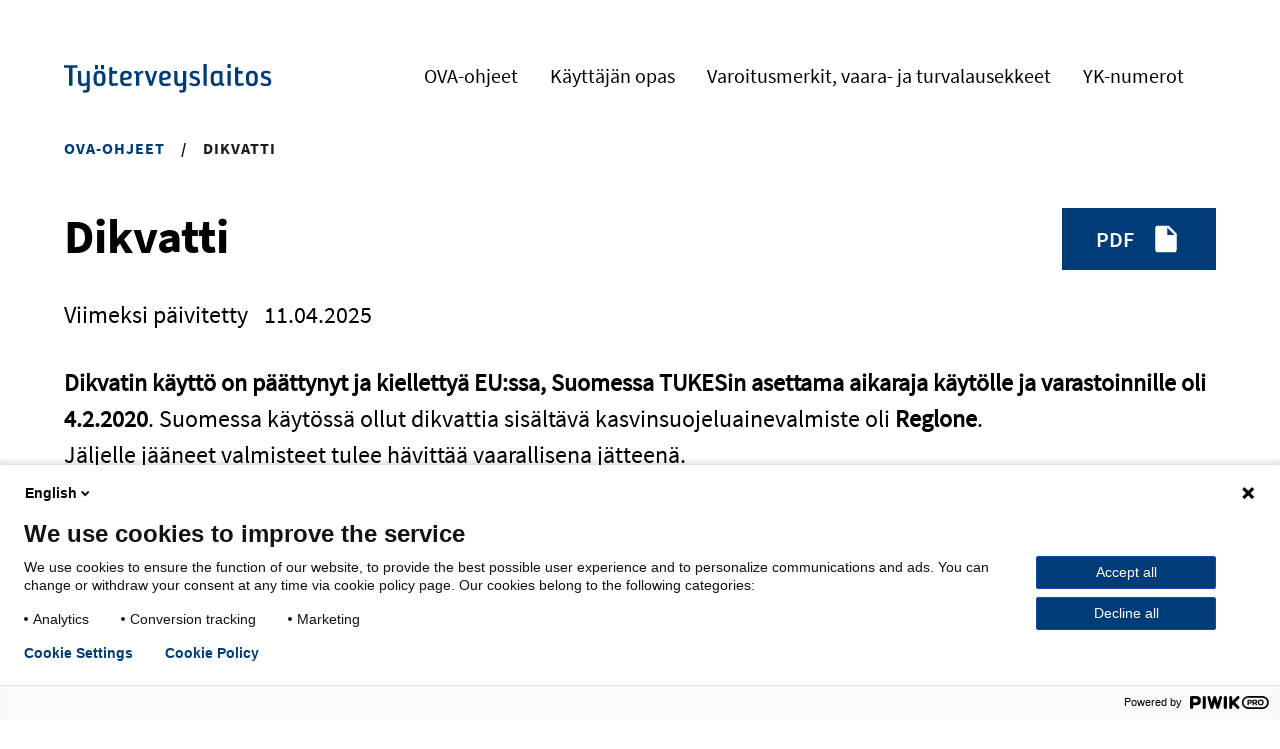

--- FILE ---
content_type: text/html; charset=UTF-8
request_url: https://ova.ttl.fi/dikvatti
body_size: 13109
content:
<!DOCTYPE html>
<html lang="en" dir="ltr" prefix="og: https://ogp.me/ns#">
  <head>
    <meta charset="utf-8" />
<meta name="description" content="Dikvatti on rikkikasvien torjunta-aineDikvatti on kasvinsuojeluaine, jota käytetään rikkakasvien torjuntaan ja varsistojen hävittämiseen mm. perunan, juure..." />
<link rel="canonical" href="https://ova.ttl.fi/dikvatti" />
<link rel="shortlink" href="https://ova.ttl.fi/dikvatti" />
<link rel="icon" href="/themes/custom/ttl/images/favicons/favicon.ico" />
<link rel="icon" sizes="16x16" href="/themes/custom/ttl/images/favicons/favicon-16x16.png" />
<link rel="icon" sizes="32x32" href="/themes/custom/ttl/images/favicons/favicon-32x32.png" />
<link rel="apple-touch-icon" href="/themes/custom/ttl/images/favicons/apple-touch-icon.png" />
<link rel="apple-touch-icon" sizes="180x180" href="/themes/custom/ttl/images/favicons/apple-touch-favicon-180x180.png" />
<meta property="og:site_name" content="Onnettomuuden vaaraa aiheuttavat aineet: OVA-ohjeet" />
<meta property="og:url" content="https://ova.ttl.fi/dikvatti" />
<meta property="og:title" content="Onnettomuuden vaaraa aiheuttavat aineet: Dikvatti" />
<meta property="og:image" content="https://ova.ttl.fi/themes/custom/ttl/images/defaults/default.jpg" />
<meta name="twitter:card" content="summary_large_image" />
<meta name="twitter:description" content="Dikvatti on rikkikasvien torjunta-aineDikvatti on kasvinsuojeluaine, jota käytetään rikkakasvien torjuntaan ja varsistojen hävittämiseen mm. perunan, juuresten, vihannesten ja marjojen viljelyssä. Suomessa myytävät dikvattivalmisteet ovat ruskeita nesteitä.Dikvatti muodostaa kuumentuessaan myrkyllisiä kaasujaDikvatti hajoaa kuumentuessaan muodostaen myrkyllisiä ja syövyttäviä höyryjä ja kaasuja (mm. bromivety, typen oksidit). Dikvattivalmisteet voivat syövyttää alumiinia, rautaa ja seostamatonta terästä.Dikvatti on erittäin myrkyllistä vesieliöilleDikvatti sitoutuu voimakkaasti maaperään ja pohjasedimentteihin. Aine ei ole maaperässä kulkeutuvaa. Dikvatti on erittäin myrkyllistä vesieliöille. Aineen hajoaminen ympäristössä on hidasta.Dikvatti voi vahingoittaa hengitysteitä, munuaisia ja maksaaDikvattipöly ja -aerosoli ärsyttävät silmiä, nenää ja hengitysteitä aiheuttaen kirvelyä ja yskää. Voimakas altistuminen dikvattiaerosolille voi aiheuttaa päänsärkyä, yskää ja nenäverenvuotoa. Dikvattipöly ja liuoksen roiske voivat ärsyttää silmiä ja ihoa.Dikvatin nieleminen aiheuttaa vatsakipua, pahoinvointia, oksentelua ja ripulia sekä munuaisten toiminatahäiriötä. Tajuttomuus, kouristukset, vakava maksan ja munuaisten toimintahäiriö sekä ruuansulatuskanavan haavaumat ovat mahdollisia.Toiminta onnettomuustilanteissaPalo- ja pelastushenkilöstö: TOKEVA Ohje T3c, T6e, T6hArvioitu vaara-alue: Eristä vuotaneen aineen välitön ympäristö." />
<meta name="twitter:title" content="Dikvatti | OVA-ohjeet" />
<meta name="twitter:image" content="https://ova.ttl.fi/themes/custom/ttl/images/defaults/default.jpg" />
<meta name="Generator" content="Drupal 10 (https://www.drupal.org)" />
<meta name="MobileOptimized" content="width" />
<meta name="HandheldFriendly" content="true" />
<meta name="viewport" content="width=device-width, initial-scale=1.0" />
<script type="application/ld+json">{
          "@context": "https://schema.org",
          "@type": "BreadcrumbList",
          "itemListElement": [{
              "@type": "ListItem",
              "position": "1",
              "name": "OVA-ohjeet",
              "item": "https://ova.ttl.fi/"
            },{
              "@type": "ListItem",
              "position": "2",
              "name": "Dikvatti",
              "item": "https://ova.ttl.fi/"
            }]}</script>

    <title>Onnettomuuden vaaraa aiheuttavat aineet: Dikvatti</title>
    <link rel="stylesheet" media="all" href="/themes/contrib/stable/css/system/components/align.module.css?t8wmxv" />
<link rel="stylesheet" media="all" href="/themes/contrib/stable/css/system/components/fieldgroup.module.css?t8wmxv" />
<link rel="stylesheet" media="all" href="/themes/contrib/stable/css/system/components/container-inline.module.css?t8wmxv" />
<link rel="stylesheet" media="all" href="/themes/contrib/stable/css/system/components/clearfix.module.css?t8wmxv" />
<link rel="stylesheet" media="all" href="/themes/contrib/stable/css/system/components/details.module.css?t8wmxv" />
<link rel="stylesheet" media="all" href="/themes/contrib/stable/css/system/components/hidden.module.css?t8wmxv" />
<link rel="stylesheet" media="all" href="/themes/contrib/stable/css/system/components/item-list.module.css?t8wmxv" />
<link rel="stylesheet" media="all" href="/themes/contrib/stable/css/system/components/js.module.css?t8wmxv" />
<link rel="stylesheet" media="all" href="/themes/contrib/stable/css/system/components/nowrap.module.css?t8wmxv" />
<link rel="stylesheet" media="all" href="/themes/contrib/stable/css/system/components/position-container.module.css?t8wmxv" />
<link rel="stylesheet" media="all" href="/themes/contrib/stable/css/system/components/reset-appearance.module.css?t8wmxv" />
<link rel="stylesheet" media="all" href="/themes/contrib/stable/css/system/components/resize.module.css?t8wmxv" />
<link rel="stylesheet" media="all" href="/themes/contrib/stable/css/system/components/system-status-counter.css?t8wmxv" />
<link rel="stylesheet" media="all" href="/themes/contrib/stable/css/system/components/system-status-report-counters.css?t8wmxv" />
<link rel="stylesheet" media="all" href="/themes/contrib/stable/css/system/components/system-status-report-general-info.css?t8wmxv" />
<link rel="stylesheet" media="all" href="/themes/contrib/stable/css/system/components/tablesort.module.css?t8wmxv" />
<link rel="stylesheet" media="all" href="/themes/contrib/stable/css/filter/filter.caption.css?t8wmxv" />
<link rel="stylesheet" media="all" href="/themes/contrib/stable/css/media/filter.caption.css?t8wmxv" />
<link rel="stylesheet" media="all" href="/modules/contrib/responsive_tables_filter/css/tablesaw-base.css?t8wmxv" />
<link rel="stylesheet" media="screen" href="/modules/contrib/responsive_tables_filter/css/tablesaw-responsive.css?t8wmxv" />
<link rel="stylesheet" media="all" href="/modules/contrib/responsive_tables_filter/css/tables.columntoggle.css?t8wmxv" />
<link rel="stylesheet" media="all" href="/modules/contrib/responsive_tables_filter/css/customizations.css?t8wmxv" />
<link rel="stylesheet" media="all" href="/modules/contrib/paragraphs/css/paragraphs.unpublished.css?t8wmxv" />
<link rel="stylesheet" media="all" href="/modules/contrib/toc_js/css/toc.css?t8wmxv" />
<link rel="stylesheet" media="all" href="/themes/custom/ova/dist/tailwind.css?t8wmxv" />
<link rel="stylesheet" media="print" href="/themes/custom/ova/css/print.css?t8wmxv" />

    
  </head>
  <body>
        <a href="#main-content" class="visually-hidden focusable">
      Hyppää pääsisältöön
    </a>
    <script type="text/javascript">
// <![CDATA[
(function(window, document, dataLayerName, id) {
window[dataLayerName]=window[dataLayerName]||[],window[dataLayerName].push({start:(new Date).getTime(),event:"stg.start"});var scripts=document.getElementsByTagName('script')[0],tags=document.createElement('script');
function stgCreateCookie(a,b,c){var d="";if(c){var e=new Date;e.setTime(e.getTime()+24*c*60*60*1e3),d="; expires="+e.toUTCString();f=""}document.cookie=a+"="+b+d+f+"; path=/"}
var isStgDebug=(window.location.href.match("stg_debug")||document.cookie.match("stg_debug"))&&!window.location.href.match("stg_disable_debug");stgCreateCookie("stg_debug",isStgDebug?1:"",isStgDebug?14:-1);
var qP=[];dataLayerName!=="dataLayer"&&qP.push("data_layer_name="+dataLayerName);isStgDebug&&qP.push("stg_debug");var qPString=qP.length>0?("?"+qP.join("&")):"";
tags.async=!0,tags.src="https://ttl.containers.piwik.pro/"+id+".js"+qPString,scripts.parentNode.insertBefore(tags,scripts);
!function(a,n,i){a[n]=a[n]||{};for(var c=0;c<i.length;c++)!function(i){a[n][i]=a[n][i]||{},a[n][i].api=a[n][i].api||function(){var a=[].slice.call(arguments,0);"string"==typeof a[0]&&window[dataLayerName].push({event:n+"."+i+":"+a[0],parameters:[].slice.call(arguments,1)})}}(i[c])}(window,"ppms",["tm","cm"])
})(window, document, 'dataLayer', '69712157-a9bb-4f7a-a9ea-c1183b531443');
// ]]>
</script><noscript><iframe src="https://ttl.containers.piwik.pro/69712157-a9bb-4f7a-a9ea-c1183b531443/noscript.html" title="Piwik PRO embed snippet" height="0" width="0" style="display:none;visibility:hidden" aria-hidden="true"></iframe></noscript>
      <div class="dialog-off-canvas-main-canvas" data-off-canvas-main-canvas>
    <div class="max-w-screen-2xl mx-auto p-4 md:p-16">
  <header role="banner">
      <div class="lg:flex">
    <div id="block-ova-branding" class="lg:mr-auto">
  
    
    <div class="flex items-center">
          <a href="https://www.ttl.fi" title="TTL etusivu" rel="home" class="site-logo mr-2">
        <img src="/themes/custom/ova/logo.svg" alt="TTL logo" class="image-logo" />
      </a>
      </div>
</div>
<nav role="navigation" aria-label="Main navigation" id="block-mainnavigation">
          
        
              <ul class="menu-main mt-8 lg:mt-0 md:flex">
              <li class="menu-main__item mb-4 mr-8 text-s md:text-md">
        <a href="https://ova.ttl.fi/" class="menu-main__link">OVA-ohjeet</a>
              </li>
          <li class="menu-main__item mb-4 mr-8 text-s md:text-md">
        <a href="/ova-ohjeet-kayttajan-opas" title="OVA-ohjeet: Käyttäjän opas" class="menu-main__link" data-drupal-link-system-path="node/140">Käyttäjän opas</a>
              </li>
          <li class="menu-main__item mb-4 mr-8 text-s md:text-md">
        <a href="/varoitusmerkit-clp" title="Varoitusmerkit (CLP), vaara- ja turvalausekkeet" class="menu-main__link" data-drupal-link-system-path="node/4">Varoitusmerkit, vaara- ja turvalausekkeet</a>
              </li>
          <li class="menu-main__item mb-4 mr-8 text-s md:text-md">
        <a href="/ova-ohjeet-yk-numeroiden-mukaisessa-jarjestyksessa" title="OVA-ohjeet YK-numeroiden mukaisessa järjestyksessä" class="menu-main__link" data-drupal-link-system-path="node/139">YK-numerot</a>
              </li>
        </ul>
  


  </nav>

  </div>

  </header>

  
  

    <div>
    <div id="block-ova-breadcrumbs">
  
    
      
	<nav aria-label="Breadcrumb">
		<ol class="breadcrumb flex flex-wrap font-source-bold text-s uppercase my-8 tracking-wide">
			              <li class="text-black">
					            <a class="text-blue hover:text-black" href="/">
							OVA-ohjeet
						</a>
									</li>
			            <span class="text-black mx-4">/</span>
              <li class="text-black">
											Dikvatti
									</li>
					</ol>
	</nav>

  </div>

  </div>


    <div>
    <div data-drupal-messages-fallback class="hidden"></div>

  </div>


  

  <main class="main">
    <a id="main-content" tabindex="-1"></a>
    <div class="flex flex-col md:flex-row -mx-4">
      <div class="md:flex-1 p-4 ">
          <div>
    <div id="block-ova-content">
  
    
      

        

                
    
  <div class="l__1-col--page l node node--type-instruction node--view-mode-full">
          <div class="header__container flex flex-col md:flex-row pb-8">
                  <div class="group__header-left md:pr-8">
            
<h1 class="text-2xl md:text-4xl">  Dikvatti
</h1>




    
<div class="node-changed-date field--type-ds field--view-mode-default field--label-inline" aria-labelledby="label-node-changed-date185206">
                <div class="field__label inline" id="label-node-changed-date185206">
            
                            Viimeksi päivitetty
                        
        </div>
    
                        <div class="field__item">
                            11.04.2025
                        </div>
            </div>

          </div>
                          <div class="group__header-right md:ml-auto">
            <div class="print__wrapper print__wrapper--pdf"><a href="/print/pdf/node/30" class="print__link print__link--pdf">View PDF</a></div>

          </div>
              </div>
    
          <div class="content__container">
        





<div class="field-top-icons field--type-text-long field--view-mode-full field--label-hidden text-long">
        
                        <div class="field__item">
                            <p><strong>Dikvatin käyttö on&nbsp;päättynyt ja kiellettyä EU:ssa, Suomessa TUKESin asettama aikaraja käytölle ja varastoinnille oli 4.2.2020</strong>.&nbsp;Suomessa käytössä ollut dikvattia sisältävä kasvinsuojeluainevalmiste oli&nbsp;<strong>Reglone</strong>.<br>Jäljelle jääneet valmisteet tulee hävittää vaarallisena jätteenä.</p><div class="media" data-align="center">
  
      




<div class="field-media-image field--type-image field--view-mode-default field--label-hidden">
        
                        <div class="field__item">
                              <img loading="lazy" src="/sites/ova/files/styles/large/public/2021-11/vrk210.png?itok=G4tU8k6E" width="284" height="280" alt="vrk210">



                        </div>
            </div>

  </div>
<div class="media" data-align="center">
  
      




<div class="field-media-image field--type-image field--view-mode-default field--label-hidden">
        
                        <div class="field__item">
                              <img loading="lazy" src="/sites/ova/files/styles/large/public/2021-11/okdikvatti.png?itok=amNaalB3" width="262" height="195" alt="okdikvatti">



                        </div>
            </div>

  </div>
<div class="media" data-align="center">
  
      




<div class="field-media-image field--type-image field--view-mode-default field--label-hidden">
        
                        <div class="field__item">
                              <img loading="lazy" src="/sites/ova/files/styles/large/public/2021-10/skull6.png?itok=NZCK6ttY" width="300" height="300" alt="skull6">



                        </div>
            </div>

  </div>

                        </div>
            </div>

<details class="accordion js-form-wrapper form-wrapper" id="summary">
  <summary role="button" aria-controls="summary" aria-expanded="false" class="accordion__heading">
        <h2 class="h3">
        Tiivistelmä
        </h2>
        </summary>    <div class="accordion__content">
  
  
  
  





<div class="field-summary field--type-text-long field--view-mode-full field--label-hidden text-long">
        
                        <div class="field__item">
                            <h3>Dikvatti on rikkikasvien torjunta-aine</h3><p>Dikvatti on kasvinsuojeluaine, jota käytetään rikkakasvien torjuntaan ja varsistojen hävittämiseen mm. perunan, juuresten, vihannesten ja marjojen viljelyssä. Suomessa myytävät dikvattivalmisteet ovat ruskeita nesteitä.</p><h3>Dikvatti muodostaa kuumentuessaan myrkyllisiä kaasuja</h3><p>Dikvatti hajoaa kuumentuessaan muodostaen myrkyllisiä ja syövyttäviä höyryjä ja kaasuja (mm. bromivety, typen oksidit). Dikvattivalmisteet voivat syövyttää alumiinia, rautaa ja seostamatonta terästä.</p><h3>Dikvatti on erittäin myrkyllistä vesieliöille</h3><p>Dikvatti sitoutuu voimakkaasti maaperään ja pohjasedimentteihin. Aine ei ole maaperässä kulkeutuvaa. Dikvatti on erittäin myrkyllistä vesieliöille. Aineen hajoaminen ympäristössä on hidasta.</p><h3>Dikvatti voi vahingoittaa hengitysteitä, munuaisia ja maksaa</h3><p>Dikvattipöly ja -aerosoli ärsyttävät silmiä, nenää ja hengitysteitä aiheuttaen kirvelyä ja yskää. Voimakas altistuminen dikvattiaerosolille voi aiheuttaa päänsärkyä, yskää ja nenäverenvuotoa. Dikvattipöly ja liuoksen roiske voivat ärsyttää silmiä ja ihoa.<br><br>Dikvatin nieleminen aiheuttaa vatsakipua, pahoinvointia, oksentelua ja ripulia sekä munuaisten toiminatahäiriötä. Tajuttomuus, kouristukset, vakava maksan ja munuaisten toimintahäiriö sekä ruuansulatuskanavan haavaumat ovat mahdollisia.</p><h3>Toiminta onnettomuustilanteissa</h3><p>Palo- ja pelastushenkilöstö: TOKEVA Ohje T3c, T6e, T6h</p><p>Arvioitu vaara-alue: Eristä vuotaneen aineen välitön ympäristö.</p>
                        </div>
            </div>


  
  	</div>
	</details>

<div id="sticky-anchor"></div>
<details  class="toc-js" id="toc-js-node-30" data-selectors="h2" data-selectors-minimum="1" data-container=".node__content" data-prefix="" data-list-type="ul" data-list-classes="" data-li-classes="" data-inheritable-classes="" data-heading-classes="" data-skip-invisible-headings="0" data-use-heading-html="0" data-collapsible-items="0" data-collapsible-expanded="1" data-back-to-top="0" data-back-to-top-selector="" data-heading-focus="0" data-back-to-toc="0" data-smooth-scrolling="1" data-scroll-to-offset="100" data-highlight-on-scroll="0" data-highlight-offset="100" data-sticky="0" data-sticky-offset="0" data-toc-container="" data-ajax-page-updates="0" data-observable-selector="" data-sticky-stop="" data-sticky-stop-padding="0">
  <summary>Sisällysluettelo</summary>
  <nav role="navigation" aria-label="Sisällysluettelo"></nav>
</details>

<div >
    





<div class="field-warning-signs-intro field--type-text-long field--view-mode-full field--label-hidden text-long">
        
                        <div class="field__item">
                            <h4>Euroopan parlamentin ja neuvoston asetuksen (EY) N:o 1272/2008 (ns. CLP-asetuksen) mukaiset varoitusmerkit</h4>
                        </div>
            </div>







<div class="field-warning-signs field--type-text-long field--view-mode-full field--label-hidden">
        
                        <div class="field__item">
                            <div class="media" data-align="center">
  
      




<div class="field-media-image field--type-image field--view-mode-default field--label-hidden">
        
                        <div class="field__item">
                              <img loading="lazy" src="/sites/ova/files/styles/large/public/2021-10/skull.png?itok=JgON7WKC" width="300" height="300" alt="skull">



                        </div>
            </div>

  </div>
<div class="media" data-align="center">
  
      




<div class="field-media-image field--type-image field--view-mode-default field--label-hidden">
        
                        <div class="field__item">
                              <img loading="lazy" src="/sites/ova/files/styles/large/public/2021-10/silhouete.png?itok=zevb1Agj" width="300" height="300" alt="silhouete">



                        </div>
            </div>

  </div>
<div class="media" data-align="center">
  
      




<div class="field-media-image field--type-image field--view-mode-default field--label-hidden">
        
                        <div class="field__item">
                              <img loading="lazy" src="/sites/ova/files/styles/large/public/2021-10/aquatic-pollut-red.png?itok=17X5RzbJ" width="300" height="300" alt="aquatic-pollut-red">



                        </div>
            </div>

  </div>

                        </div>
            </div>






<div class="field-features-table field--type-text-long field--view-mode-full field--label-hidden text-long">
        
                        <div class="field__item">
                            <table><tbody><tr><td>CAS-numero</td><td>85-00-7</td></tr><tr><td>EY-numero (EINECS-numero)</td><td>201-579-4</td></tr><tr><td>YK-numero</td><td>esim. 2782; 3015; 3016</td></tr><tr><td>Molekyylikaava</td><td>C<sub>12</sub>H<sub>12</sub>Br<sub>2</sub>N<sub>2</sub></td></tr></tbody></table>
                        </div>
            </div>


  </div>
<div  class="node__content">
    
<div >
  <h2>Synonyymit</h2>
    
  




<div class="field-synonyms field--type-entity-reference-revisions field--view-mode-full field--label-hidden">
        
        <div class="field__items">
                        <div class="field__item">
                              <div class="paragraph paragraph--type--synonyms paragraph--view-mode--default">
          



    
<div class="field-english- field--type-string-long field--view-mode-default field--label-inline" aria-labelledby="label-field-english-674851">
                <div class="field__label inline" id="label-field-english-674851">
            
                            englanti:
                        
        </div>
    
                        <div class="field__item">
                            diquat; diquat dibromide; 1,1&#039;-Ethylene-2,2&#039;-dipyridylium dibromide
                        </div>
            </div>




    
<div class="field-finnish- field--type-string-long field--view-mode-default field--label-inline" aria-labelledby="label-field-finnish-30778">
                <div class="field__label inline" id="label-field-finnish-30778">
            
                            suomi:
                        
        </div>
    
                        <div class="field__item">
                            dikvattibromidi; dikvattidibromidi; 1,1&#039;-etyleeni-2,2&#039;-bipyridylliumdibromidi
                        </div>
            </div>




    
<div class="field-swedish- field--type-string-long field--view-mode-default field--label-inline" aria-labelledby="label-field-swedish-969357">
                <div class="field__label inline" id="label-field-swedish-969357">
            
                            ruotsi:
                        
        </div>
    
                        <div class="field__item">
                            dikvat; dikvat dibromid; dikvat dibromidsalt; 1,1&#039;-etylen-2,2&#039;-bipyridyldibromid
                        </div>
            </div>




    
<div class="field-german- field--type-string-long field--view-mode-default field--label-inline" aria-labelledby="label-field-german-151733">
                <div class="field__label inline" id="label-field-german-151733">
            
                            saksa:
                        
        </div>
    
                        <div class="field__item">
                            Diquat; Diquatdibromid; 1,1&#039;-Äthylen-2,2&#039;-dipyridylium dibromid
                        </div>
            </div>

      </div>

                        </div>
                </div>
    </div>

  </div>




    
<div class="field-substance-properties-label field--type-text-long field--view-mode-full field--label-above text-long" aria-labelledby="label-field-substance-properties-label447687">
                <div class="field__label above" id="label-field-substance-properties-label447687">
            
                            <h2>1. Aineen ominaisuudet, merkinnät ja käyttö</h2>
                        
        </div>
    
                        <div class="field__item">
                            <h3>1.1 Aineen kuvaus</h3><p>Dikvatti on väritöntä tai kellertävää kiteistä kiinteää ainetta. Suomessa myytävät dikvattivalmisteet (Reglone) olivat ruskeita nesteitä (vesiliukoinen konsentraatti), joissa dikvatin pitoisuus on noin 200 g/l.</p><h3>1.2 Yleisiä fysikaalis-kemiallisia ominaisuuksia</h3><table><tbody><tr><td>Molekyylimassa</td><td>344,04 g/mol</td></tr><tr><td>Tiheys</td><td>1,2 (vesi = 1)</td></tr><tr><td>Sulamispiste</td><td>hajoaa noin 337 °C:ssa</td></tr><tr><td>Höyrynpaine</td><td>noin 0 Pa 20 °C:ssa; haihtumaton</td></tr><tr><td>Liukoisuus</td><td>liukenee hyvin veteen (718 g/l); liukenee alkoholeihin; ei liukene useimpiin hiilivetyliuottimiin</td></tr><tr><td>Jakautumiskerroin<br>P (n-oktanoli/vesi)</td><td>log Pow: -4,6; ei rasvahakuinen</td></tr><tr><td>Henryn lain vakio</td><td>5 • 10<sup>-14</sup>&nbsp;atm m<sup>3</sup>/mol;<br>haihtuu hyvin heikosti vedestä</td></tr></tbody></table><h3>1.3 Reaktiivisuus</h3><p>Dikvatti voi reagoida kiivaasti emästen, vahvojen hapettimien ja pelkistimien kanssa. Dikvattivalmisteet voivat syövyttää alumiinia, rautaa ja seostamatonta terästä.</p><h3>1.4 Palo- ja räjähdysvaara</h3><p>Dikvattivalmisteet voivat palaa. Dikvatti hajoaa kuumentuessaan muodostaen myrkyllisiä ja syövyttäviä höyryjä ja kaasuja (mm. bromivety, typen oksidit).</p>
                        </div>
            </div>

  



    
<div class="field-markings-paragraphs field--type-entity-reference-revisions field--view-mode-full field--label-above text-long" aria-labelledby="label-field-markings-paragraphs161836">
                <div class="field__label above" id="label-field-markings-paragraphs161836">
            
                            <h3>1.5 Merkinnät</h3>
                        
        </div>
    
                        <div class="field__item">
                              <div class="paragraph paragraph--type--warning-signs-section paragraph--view-mode--default">
          




<div class="field-warning-signs-intro field--type-text field--view-mode-default field--label-hidden">
        
                        <div class="field__item">
                            CLP-asetuksen ((EY) N:o 1272/2008) mukaiset varoitusmerkinnät
                        </div>
            </div>

<h4>Varoitusmerkit</h4>

  




<div class="field-warning-signs-paragraphs field--type-entity-reference-revisions field--view-mode-default field--label-hidden">
        
        <div class="field__items">
                        <div class="field__item">
                              <div class="paragraph paragraph--type--warning-signs paragraph--view-mode--default">
          



    
<div class="field-attention-word field--type-entity-reference field--view-mode-default field--label-inline" aria-labelledby="label-field-attention-word672937">
                <div class="field__label inline" id="label-field-attention-word672937">
            
                            Huomiosana
                        
        </div>
    
                        <div class="field__item">
                            Vaara
                        </div>
            </div>






<div class="field-warning-signs field--type-entity-reference field--view-mode-default field--label-hidden">
        
        <div class="field__items">
                        <div class="field__item">
                            <div class="media">
  
      




<div class="field-media-image field--type-image field--view-mode-default field--label-hidden">
        
                        <div class="field__item">
                              <img loading="lazy" src="/sites/ova/files/styles/large/public/2021-10/skull.png?itok=JgON7WKC" width="300" height="300" alt="skull" />



                        </div>
            </div>

  </div>

                        </div>
                    <div class="field__item">
                            <div class="media">
  
      




<div class="field-media-image field--type-image field--view-mode-default field--label-hidden">
        
                        <div class="field__item">
                              <img loading="lazy" src="/sites/ova/files/styles/large/public/2021-10/silhouete.png?itok=zevb1Agj" width="300" height="300" alt="silhouete" />



                        </div>
            </div>

  </div>

                        </div>
                    <div class="field__item">
                            <div class="media">
  
      




<div class="field-media-image field--type-image field--view-mode-default field--label-hidden">
        
                        <div class="field__item">
                              <img loading="lazy" src="/sites/ova/files/styles/large/public/2021-10/aquatic-pollut-red.png?itok=17X5RzbJ" width="300" height="300" alt="aquatic-pollut-red" />



                        </div>
            </div>

  </div>

                        </div>
                </div>
    </div>





    
<div class="field-hazard-statements field--type-entity-reference field--view-mode-default field--label-above" aria-labelledby="label-field-hazard-statements1525">
                <div class="field__label above" id="label-field-hazard-statements1525">
            
                            <h4>Vaaralausekkeet</h4>
                        
        </div>
    
        <div class="field__items">
                        <div class="field__item">
                            <div class="taxonomy-term taxonomy-term--type-vaaralausekkeet taxonomy-term--view-mode-liftup ds-1col clearfix">

  

  




<div class="taxonomy-term-title field--type-ds field--view-mode-liftup field--label-hidden">
        
                        <div class="field__item">
                              * H330

                        </div>
            </div>






<div class="description field--type-text-long field--view-mode-liftup field--label-hidden text-long">
        
                        <div class="field__item">
                            <p>Tappavaa hengitettynä.</p>
                        </div>
            </div>



</div>


                        </div>
                    <div class="field__item">
                            <div class="taxonomy-term taxonomy-term--type-vaaralausekkeet taxonomy-term--view-mode-liftup ds-1col clearfix">

  

  




<div class="taxonomy-term-title field--type-ds field--view-mode-liftup field--label-hidden">
        
                        <div class="field__item">
                              * H302

                        </div>
            </div>






<div class="description field--type-text-long field--view-mode-liftup field--label-hidden text-long">
        
                        <div class="field__item">
                            <p>Haitallista nieltynä.</p>
                        </div>
            </div>



</div>


                        </div>
                    <div class="field__item">
                            <div class="taxonomy-term taxonomy-term--type-vaaralausekkeet taxonomy-term--view-mode-liftup ds-1col clearfix">

  

  




<div class="taxonomy-term-title field--type-ds field--view-mode-liftup field--label-hidden">
        
                        <div class="field__item">
                              H315

                        </div>
            </div>






<div class="description field--type-text-long field--view-mode-liftup field--label-hidden text-long">
        
                        <div class="field__item">
                            <p>Ärsyttää ihoa.</p>
                        </div>
            </div>



</div>


                        </div>
                    <div class="field__item">
                            <div class="taxonomy-term taxonomy-term--type-vaaralausekkeet taxonomy-term--view-mode-liftup ds-1col clearfix">

  

  




<div class="taxonomy-term-title field--type-ds field--view-mode-liftup field--label-hidden">
        
                        <div class="field__item">
                              H317

                        </div>
            </div>






<div class="description field--type-text-long field--view-mode-liftup field--label-hidden text-long">
        
                        <div class="field__item">
                            <p>Voi aiheuttaa allergisen ihoreaktion.</p>
                        </div>
            </div>



</div>


                        </div>
                    <div class="field__item">
                            <div class="taxonomy-term taxonomy-term--type-vaaralausekkeet taxonomy-term--view-mode-liftup ds-1col clearfix">

  

  




<div class="taxonomy-term-title field--type-ds field--view-mode-liftup field--label-hidden">
        
                        <div class="field__item">
                              H319

                        </div>
            </div>






<div class="description field--type-text-long field--view-mode-liftup field--label-hidden text-long">
        
                        <div class="field__item">
                            <p>Ärsyttää voimakkaasti silmiä.</p>
                        </div>
            </div>



</div>


                        </div>
                    <div class="field__item">
                            <div class="taxonomy-term taxonomy-term--type-vaaralausekkeet taxonomy-term--view-mode-liftup ds-1col clearfix">

  

  




<div class="taxonomy-term-title field--type-ds field--view-mode-liftup field--label-hidden">
        
                        <div class="field__item">
                              H335

                        </div>
            </div>






<div class="description field--type-text-long field--view-mode-liftup field--label-hidden text-long">
        
                        <div class="field__item">
                            <p>Saattaa aiheuttaa hengitysteiden ärsytystä.</p>
                        </div>
            </div>



</div>


                        </div>
                    <div class="field__item">
                            <div class="taxonomy-term taxonomy-term--type-vaaralausekkeet taxonomy-term--view-mode-liftup ds-1col clearfix">

  

  




<div class="taxonomy-term-title field--type-ds field--view-mode-liftup field--label-hidden">
        
                        <div class="field__item">
                              H372

                        </div>
            </div>






<div class="description field--type-text-long field--view-mode-liftup field--label-hidden text-long">
        
                        <div class="field__item">
                            <p>Vahingoittaa elimiä (tai mainitaan kaikki tiedetyt kohde-elimet) pitkäaikaisessa tai toistuvassa altistumisessa (mainitaan altistumisreitti, jos on kiistatta osoitettu, että vaara ei voi aiheutua muiden altistumisreittien kautta).</p>
                        </div>
            </div>



</div>


                        </div>
                    <div class="field__item">
                            <div class="taxonomy-term taxonomy-term--type-vaaralausekkeet taxonomy-term--view-mode-liftup ds-1col clearfix">

  

  




<div class="taxonomy-term-title field--type-ds field--view-mode-liftup field--label-hidden">
        
                        <div class="field__item">
                              H400

                        </div>
            </div>






<div class="description field--type-text-long field--view-mode-liftup field--label-hidden text-long">
        
                        <div class="field__item">
                            <p>Erittäin myrkyllistä vesieliöille.</p>
                        </div>
            </div>



</div>


                        </div>
                    <div class="field__item">
                            <div class="taxonomy-term taxonomy-term--type-vaaralausekkeet taxonomy-term--view-mode-liftup ds-1col clearfix">

  

  




<div class="taxonomy-term-title field--type-ds field--view-mode-liftup field--label-hidden">
        
                        <div class="field__item">
                              H410

                        </div>
            </div>






<div class="description field--type-text-long field--view-mode-liftup field--label-hidden text-long">
        
                        <div class="field__item">
                            <p>Erittäin myrkyllistä vesieliöille, pitkäaikaisia haittavaikutuksia.</p>
                        </div>
            </div>



</div>


                        </div>
                </div>
    </div>






<div class="field-additional-information field--type-text-long field--view-mode-default field--label-hidden text-long">
        
                        <div class="field__item">
                            <p>* Vähimmäisluokitus</p><h4>Turvalausekkeet</h4><p>Ennaltaehkäisyyn, pelastustoimenpiteisiin, varastointiin ja jätteiden käsittelyyn liittyvät&nbsp;<a href="/varoitusmerkit-clp" data-entity-type="node" data-entity-uuid="bc99cd21-abb2-4422-8916-08abaaaf8482" data-entity-substitution="canonical">turvalausekkeet</a>&nbsp;valitaan aineen vaaraluokituksen ja käyttötapojen perusteella.</p>
                        </div>
            </div>


      </div>

                        </div>
                </div>
    </div>






<div class="field-warning-signs-after field--type-text-long field--view-mode-default field--label-hidden text-long">
        
                        <div class="field__item">
                            <h3>Kuljetusluokitus ja -merkinnät</h3><p>Kuljetusluokitus ja -merkinnät määräytyvät kansainvälisten ja kansallisten kuljetusmääräysten mukaan ja riippuvat valmisteen koostumuksesta. Alla on esitetty yksi mahdollinen kuljetusluokitus:</p><table><tbody><tr><td>YK-numero:</td><td>3016 (TORJUNTA-AINE, BIPYRIDIILIUMIYHDISTE, NESTEMÄINEN, MYRKYLLINEN)</td><td><div class="media" data-align="center">
  
      




<div class="field-media-image field--type-image field--view-mode-default field--label-hidden">
        
                        <div class="field__item">
                              <img loading="lazy" src="/sites/ova/files/styles/large/public/2021-10/skull6.png?itok=NZCK6ttY" width="300" height="300" alt="skull6">



                        </div>
            </div>

  </div>
<p><br><br><br>&nbsp;</p></td></tr><tr><td>Kuljetusluokka:</td><td>maantiekuljetus: 6.1<br>merikuljetus: 6.1</td><td>&nbsp;</td></tr><tr><td>Varoituslipuke:</td><td>6.1</td><td>&nbsp;</td></tr><tr><td>Pakkausryhmä:</td><td>III</td><td>&nbsp;</td></tr><tr><td>Vaaran tunnusnumero</td><td>60 (myrkyllinen tai lievästi myrkyllinen aine)</td><td>&nbsp;</td></tr></tbody></table>
                        </div>
            </div>


      </div>

                        </div>
            </div>

  




<div class="field-1-6-and-further field--type-entity-reference-revisions field--view-mode-full field--label-hidden">
        
        <div class="field__items">
                        <div class="field__item">
                              <div class="paragraph paragraph--type--basic-text paragraph--view-mode--default">
          
<h3>
	1.6 Raja-arvoja
</h3>






<div class="field-text field--type-text-long field--view-mode-default field--label-hidden text-long">
        
                        <div class="field__item">
                            <h4>Työhygieeniset raja-arvot</h4><table><tbody><tr><td>HTP (2025)<br>(työpaikan ilman haitalliseksi tunnettu pitoisuus)</td><td>0,5 mg/m<sup>3</sup>&nbsp;/8 h<br>1,5 mg/m<sup>3</sup>&nbsp;/15 min</td></tr></tbody></table><p>Raja-arvojen määritelmät on esitetty&nbsp;<a href="/ova-ohjeet-kayttajan-opas" data-entity-type="node" data-entity-uuid="adacb45f-1619-4770-a463-1be82aea3e3b" data-entity-substitution="canonical">käyttäjän oppaassa</a>&nbsp;(kappale 1.6).</p>
                        </div>
            </div>


      </div>

                        </div>
                    <div class="field__item">
                              <div class="paragraph paragraph--type--basic-text paragraph--view-mode--default">
          
<h3>
	1.7 Käyttö
</h3>






<div class="field-text field--type-text-long field--view-mode-default field--label-hidden text-long">
        
                        <div class="field__item">
                            <p>Dikvatti on kasvinsuojeluaine, jota käytetään rikkakasvien torjuntaan ja varsiston hävittämiseen mm. perunan, juuresten, vihannesten ja marjojen viljelyssä.</p><p><strong>Dikvatin käyttö on&nbsp;päättynyt ja kiellettyä EU:ssa. Suomessa TUKESin asettama aikaraja käytölle ja varastoinnille oli 4.2.2020.</strong>&nbsp;Jäljelle jääneet valmisteet tulee hävittää vaarallisena jätteenä.</p>
                        </div>
            </div>


      </div>

                        </div>
                </div>
    </div>





    
<div class="field-health-hazard field--type-text-long field--view-mode-full field--label-above text-long" aria-labelledby="label-field-health-hazard425398">
                <div class="field__label above" id="label-field-health-hazard425398">
            
                            <h2>2. Terveysvaara</h2>
                        
        </div>
    
                        <div class="field__item">
                            <h3>2.1 Välittömät vaikutukset</h3><p>Dikvatti on käytännössä haihtumatonta huoneenlämpötilassa. Dikvattiaerosoli ja -pöly ärsyttävät silmiä, nenää ja hengitysteitä aiheuttaen kirvelyä ja yskää. Voimakas altistuminen dikvattiaerosolille voi aiheuttaa päänsärkyä, yskää ja nenäverenvuotoa.<br><br>Dikvattiliuoksen roiske ja dikvattipöly ärsyttävät silmiä ja ihoa.</p><p>Dikvattivalmisteiden nieleminen aiheuttaa vatsakipua, pahoinvointia, oksentelua ja ripulia sekä munuaisten toimintahäiriötä. Suurten annosten nieleminen voi aiheuttaa tajunnan tason laskua, kouristuksia sekä vakavan maksan ja munuaisten toimintahäiriön. Myös ruuansulatuskanavan haavaumat ovat mahdollisia.</p><h3>2.2 Toistuvan altistumisen vaikutukset</h3><p>Dikvatin toistuva tai pidempiaikainen ihokosketus voi vaurioittaa ihon pintaa. Toistuva ihokosketus voi aiheuttaa myös allergista kosketusihottumaa.</p>
                        </div>
            </div>





    
<div class="field-impact-on-the-environment field--type-text-long field--view-mode-full field--label-above text-long" aria-labelledby="label-field-impact-on-the-environment24134">
                <div class="field__label above" id="label-field-impact-on-the-environment24134">
            
                            <h2>3. Vaikutukset ympäristöön</h2>
                        
        </div>
    
                        <div class="field__item">
                            <p>Dikvatti ei haihdu maan pinnasta. Aine sitoutuu hyvin voimakkaasti maaperän komponentteihin eikä ole maaperässä kulkeutuvaa. Dikvatin puoliintumisaika maaperässä on useita vuosia.<br><br>Dikvatti on veteen hyvin liukenevaa, mutta sitoutuu vesistössä nopeasti mineraalihiukkasiin, orgaaniseen materiaaliin ja pohjasedimentteihin. Dikvatti ei haihdu pintavedestä. Simulaatiotestien perusteella dikvatin pitoisuus vedessä vähenee sitoutumisen kautta puoleen noin 12-24 tunnissa. Dikvatti ei hajoa hydrolyyttisesti, mutta voi hajota pintavedessä fotolyyttisesti auringonvalon vaikutuksesta. Dikvatti ei ole biologisesti nopeasti hajoavaa.<br><br>Dikvatti on erittäin myrkyllistä vesieliöille. Sen akuutit LC50-arvot kalalle ovat 6-21 mg/l (96 h) ja akuutit EC50-arvot vesikirpulle noin 1,2 mg/l (48 h) ja levälle 0,01-1,0 mg/l (96 h).<br><br>Dikvatin ei ole todettu kertyvän ravintoverkkoon.<br><br>Dikvatti luokitellaan ympäristölle vaaralliseksi vesieliömyrkyllisyyden ja hitaan hajoamisen perusteella.</p>
                        </div>
            </div>





    
<div class="field-action-in-an-accident field--type-text-long field--view-mode-full field--label-above text-long" aria-labelledby="label-field-action-in-an-accident170915">
                <div class="field__label above" id="label-field-action-in-an-accident170915">
            
                            <h2>4. Toiminta onnettomuustilanteissa</h2>
                        
        </div>
    
                        <div class="field__item">
                            <p>Pelastustoimi: TOKEVA Ohje T3c (Helposti syttyvät myrkylliset nesteet) UN 2782</p><p>TOKEVA Ohje T6e (Myrkylliset aineet, palavat) UN 3015</p><p>TOKEVA Ohje T6h (Myrkylliset, torjunta-aineina käytettävät nesteet ja kiinteät aineet) UN 3016</p><p>Varmista oma turvallisuutesi ennen kuin ryhdyt pelastustoimiin: käytä henkilönsuojaimia äläkä pelasta yksin.</p><h3>4.1 Palo ja räjähdys</h3><p>Tyhjennä vaara-alue ihmisistä ja estä alueelle pääsy. Siirrä dikvattisäiliöt vaara-alueelta, jos voit tehdä sen turvallisesti. Säiliöitä, joita ei voi siirtää, jäähdytetään vedellä.</p><p>Käytä palon sammuttamiseen jauhetta, hiilidioksidia, vaahtoa tai sumusuihkua. Tulipalossa muodostuu myrkyllisiä ja syövyttäviä höyryjä ja kaasuja (mm. bromivety, typen oksidit). Käytä tarvittaessa sumusuihkua sitomaan muodostuvia höyryjä. Estä sammutusjätevesien pääsy viemäriin tai ympäristöön.</p><p>Käytä henkilönsuojaimina paloasua ja paineilmahengityslaitetta.</p><h3>4.2 Vuoto ja valuma</h3><h4>Vaara-alueen arviointi</h4><p>Eristä vuotaneen aineen välitön ympäristö.</p><h4>Torjunta ja suojautuminen</h4><p>Sulje vuoto ja rajoita vaara-alueelle pääsyä. Estä dikvatin pääsy viemäriin ja leviäminen ympäristöön. Kiinteän aineen leviämistä pölyämällä voidaan vähentää peittämällä.</p><p>Käytä henkilönsuojaimina paloasua, suojakäsineitä ja suojalaseja sekä tarvittaessa roiske- tai nestetiivistä kemikaalisuojapukua (ks. kohta 5). Käytä kiinteän aineen vuodossa myös pölyltä suojaavaa hengityksensuojainta.</p><h4>Alueen puhdistaminen</h4><p>Vuotanut neste pumpataan suljettavaan säiliöön tai imeytetään hiekkaan tai muuhun imeytysaineeseen. Käytetty imeytysaine kerätään suljettavaan, merkittyyn astiaan. Kiinteä dikvatti kerätään varovasti talteen suljettaviin, merkittyihin astioihin välttäen aineen pölyämistä. Saastunut maa voidaan kuoria.</p><h3>4.3 Ensiapu</h3><h4>Hengitysteitse tapahtunut altistuminen</h4><p>Siirrä dikvattipölylle tai -aerosoleille altistunut henkilö raittiiseen ilmaan. Jos potilaalla on hengitysvaikeuksia, anna tekohengitystä, joka on tehokkainta palkeella. Oireinen altistunut tulee toimittaa lääkärin arvioon.</p><h4>Roiskeet silmään</h4><p>Huuhtele silmää runsaalla juoksevalla vedellä vähintään 15 min ajan pitäen silmäluomia auki huuhtelun aikana (poista piilolinssit, mikäli mahdollista). Estä huuhteluveden valuminen puhtaaseen silmään. Ota yhteys lääkäriin, jos ärsytysoireita esiintyy huuhtelun jälkeen.</p><h4>Ihokosketus</h4><p>Huuhtele altistunut alue välittömästi vedellä ja riisu likaantunut vaatetus. Pese iho sen jälkeen huolellisesti vedellä ja saippualla. Ota yhteys lääkäriin, jos iho-oireita ilmaantuu tai jos dikvattia on joutunut vaurioituneelle iholle.</p><h4>Suun kautta tapahtunut altistuminen</h4><p>Älä anna mitään suun kautta, jos ainetta niellyt henkilö on tajuton tai kouristeleva. Jos altistunut henkilö on tajuissaan, auta häntä huuhtomaan suunsa ja anna hänelle veteen lietettyä lääkehiiltä (50-100 g; lapset 3 rkl/10 kg) estämään dikvatin imeytymistä ruuansulatuskanavasta. Toimita potilas välittömästi ensiapuasemalle lääkärin tutkimusta varten.</p><p>Lisäohjeita saa tarvittaessa yleisestä hätänumerosta puh. 112 ja Myrkytystietokeskuksesta puh. <span>0800 147&nbsp;111</span>.</p><h3>4.4 Lääketieteellinen hoito</h3><p>Hoito on oireenmukaista. Hengitystieoireisiin voidaan antaa lisähappea sekä toistettuja annoksia inhaloitavaa beeta-2-selektiivistä sympatomimeettiä. Vaikean bronkospasmin hoidossa voidaan käyttää systeemistä kortikosteroidia. Ainetta nielleen potilaan munuaisten toiminnan perustaso määritetään heti altistuksen jälkeen. Yleisoireiden kehittymistä ja munuaisten toimintaa on seurattava hoitovalmiudessa 12 tunnin ajan.</p><h3>4.5 Altistumisen arviointi biologisista näytteistä</h3><p>Altistumisen arviointi biologisista näytteistä ei ole mahdollista tälle aineelle.</p><h3>4.6 Jätteiden käsittely</h3><p>Dikvattijäte ja vuotojen puhdistuksessa syntyvä jäte ovat vaarallista jätettä. Jätteet toimitetaan hävitettäväksi vaarallisten jätteiden käsittelylaitokselle.</p>
                        </div>
            </div>





    
<div class="field-handling-and-storage field--type-text-long field--view-mode-full field--label-above text-long" aria-labelledby="label-field-handling-and-storage387446">
                <div class="field__label above" id="label-field-handling-and-storage387446">
            
                            <h2>5. Käsittely ja varastointi</h2>
                        
        </div>
    
                        <div class="field__item">
                            <p>Lue huolellisesti tuotteen myyntipäällys/käyttöohje. Käytä dikvattivalmisteita käsiteltäessä henkilönsuojaimina suojakäsineitä, suojavaatetusta ja suojalaseja tai kasvojensuojainta. Käsin ruiskutettaessa tulee lisäksi käyttää kokonaamarilla varustettua hengityksensuojainta (suodatintyyppi A2/P2). Hyviä materiaaleja suojakäsineisiin ovat mm. nitriilikumi ja etyylivinyylialkoholi (EVAL). Saatavilla tulee olla silmänhuuhtelupullo ja puhdasta vettä ihon huuhteluun.</p><p>Varastoi dikvatti tiiviisti suljetuissa alkuperäispakkauksissa kuivassa, viileässä ja hyvin ilmastoidussa lukitussa tilassa. Varastoi erillään emäksistä ja voimakkaista hapettimista, elintarvikkeista ja rehuista. Eristä lämmönlähteistä.</p><p>Dikvatin käsittelyä koskee laki kasvinsuojeluaineista (<a href="http://www.finlex.fi/fi/laki/">1563/2011</a>). Ammattimaisesti kasvinsuojeluaineita käyttävien on suoritettava kasvinsuojeluainetutkinto.</p>
                        </div>
            </div>





    
<div class="field-transport-regulations field--type-text-long field--view-mode-full field--label-above text-long" aria-labelledby="label-field-transport-regulations509280">
                <div class="field__label above" id="label-field-transport-regulations509280">
            
                            <h2>6. Kuljetusmääräyksiä</h2>
                        
        </div>
    
                        <div class="field__item">
                            <p>Aineen pakkaaminen sekä kollien ja säiliöiden merkinnät on tehtävä kuljetusmääräyksissä annettujen yksityiskohtaisten ohjeiden mukaisesti. Kuljetusluokitus ja -merkinnät riippuvat valmisteen koostumuksesta.</p>
                        </div>
            </div>





    
<div class="field-literature field--type-text-long field--view-mode-full field--label-above text-long" aria-labelledby="label-field-literature162299">
                <div class="field__label above" id="label-field-literature162299">
            
                            <h2>7. Kirjallisuus</h2>
                        
        </div>
    
                        <div class="field__item">
                            <p>AGRITOX. Base de données sur les substances actives phytopharmaceutiques. Agence nationale de sécurité sanitaire de l’alimentation, de l’environnement et du travail (ANSES), 2016.<br><br>CAMEO Chemicals. National Oceanic and Atmospheric Administration (NOAA), 2015.<br><br>Classification &amp; Labelling Inventory. European Chemicals Agency (ECHA), 2016.<br><br>CRC Handbook of Chemistry and Physics, Internet Version 2007, (87th Edition), David R. Lide, ed., Taylor and Francis, Boca Raton, FL.<br><br>Diquat dibromide. ICSC: 1363. World Health Organization (WHO)/International Labour Organization (ILO), 2001.</p><p>Euroopan parlamentin ja neuvoston asetus (EY) N:o 1272/2008 (CLP-asetus).</p><p>European Commission (EC). Review report for the active substance diquat. EC, 2001.</p><p>Food and Agriculture Organization of the United Nations (FAO). FAO Specifications and Evaluations for Agricultural Pesticides. Diquat dibromide. Italy, 2008.</p><p>Forsberg K., Van den Borre A., Henry III N., Zeigler J. Quick Selection Guide to Chemical Protective Clothing. Sixth Edition. Wiley, 2014.</p><p>GESTIS Substance database. Institut für Arbeitsschutz der Deutschen Gesetzlichen Unfallversicherung (IFA), Deutschland, 2015.</p><p>HSDB (Hazardous Substances Data Bank). National Library of Medicine, 2016.</p><p>Kasvinsuojeluainerekisteri. Turvallisuus- ja kemikaalivirasto (Tukes), 2016.</p><p>Koponen M. Kasvinsuojeluaineet ja työturvallisuus. Työturvallisuuskeskus, 2010.<br><br>Portail Substances Chimiques. L’Institut National de l’Environnement Industriel et des Risques (INERIS), 2009.</p><p>Reigart JR, Roberts JR (toim.). Recognition and Management of Pesticide Poisonings. Chapter 12. Paraquat and Diquat. National Pesticide Information Center, 2013.</p><p>Sosiaali- ja terveysministeriö. HTP-arvot 2025. Sosiaali- ja terveysministeriö; Helsinki, 2025.</p><p>TUKES. Dikvatti-, pymetrotsiini- ja propikonatsolivalmisteiden myynti, varastointi, ja käyttö päättyy. Tiedote 2019.</p><p>U.S. Environmental Protection Agency (USEPA). Office of Pesticide Programs. Reregistration eligibility decision document (RED). Diquat dibromide. USEPA, 1995.</p><p>&nbsp;</p><p><em>Tämä turvallisuusohje on tehty Sosiaali- ja terveysministeriön tuella</em></p>
                        </div>
            </div>

  </div>
      </div>
    
      </div>



  </div>

  </div>

      </div>
          </div>
  </main>

      <aside id="post-content" class="breakout">
        <div>
    

<div class="bg-turqoise">
  <div id="block-importantnote" class="box text-md p-4 md:pt-16 md:pb-16 leading-normal max-w-screen-2xl mx-auto md:p-16">
  
      <h2 class="text-lg">Tärkeä huomautus</h2>
    
      





<div class="body field--type-text-with-summary field--view-mode-full field--label-hidden text-long">
        
                        <div class="field__item">
                            <p>OVA-turvallisuusohjeet on laadittu asiantuntijaryhmässä, johon on kuulunut asiantuntijalaitosten, kemianteollisuuden sekä viranomaisten edustajia. Turvallisuusohjeiden ja käyttäjän oppaan sisältämät tiedot perustuvat laatimis- tai päivittämishetkellä käytettävissä olleeseen tietoon sekä tällöin voimassa olleisiin määräyksiin. OVA-ohjeita saa kopioida VAIN omaan käyttöön. OVA-ohjeita ei saa sellaisenaan käyttää tuoteselosteena tai käyttöturvallisuustiedotteena, niiden asemasta tai niiden liitteenä tai muuna vastaavana asiakirjana. Ohjeet laatinut asiantuntijaryhmä ja Työterveyslaitos eivät ole vastuussa tietojen perusteella tehdyistä toimenpiteistä.</p>
                        </div>
            </div>

  </div>
</div>
<div id="block-backtotop">
  
    
      





<div class="body field--type-text-with-summary field--view-mode-full field--label-hidden text-long">
        
                        <div class="field__item">
                            <div class="p-8 flex w-full justify-items-center justify-center items-center"><a class="button bg-turqoise text-black text-base icon-left" href="#block-ova-branding">Sivun alkuun</a></div>
                        </div>
            </div>

  </div>

  </div>

    </aside>
  
<footer role="contentinfo" class="breakout">
  <div class="md:flex bg-gray px-4 py-8 md:p-16 justify-between">
                    <div class="mb-4">
    <div id="block-sitebranding-footer">
  
    
    <div class="flex items-center">
          <a href="https://www.ttl.fi" title="TTL etusivu" rel="home" class="site-logo mr-2">
        <img src="/themes/custom/ova/logo.svg" alt="TTL logo" class="image-logo" />
      </a>
      </div>
</div>

  </div>

          
              
            
        </div>

              <div class="p-4 md:py-4 md:px-16">
    <nav role="navigation" aria-label="Footer bottom" id="block-footerbottom">
          
        
              <ul class="menu-footer-bottom -mb-4 flex flex-wrap">
              <li class="menu-footer__item mb-4 mr-4 text-s md:text-md">
        <a href="https://www.ttl.fi/evastekaytannot" title="Evästekäytännöt" class="menu-footer-buttom__link">Evästekäytännöt</a>
              </li>
          <li class="menu-footer__item mb-4 mr-4 text-s md:text-md">
        <a href="https://www.ttl.fi/kayttoehdot" title="Käyttöehdot " class="menu-footer-buttom__link">Käyttöehdot </a>
              </li>
          <li class="menu-footer__item mb-4 mr-4 text-s md:text-md">
        <a href="https://www.ttl.fi/saavutettavuusseloste" title="Saavutettavuusseloste" class="menu-footer-buttom__link">Saavutettavuusseloste</a>
              </li>
          <li class="menu-footer__item mb-4 mr-4 text-s md:text-md">
        <a href="https://www.ttl.fi/tietoa-meista/tietosuoja" title="Tietosuoja" class="menu-footer-buttom__link">Tietosuoja</a>
              </li>
        </ul>
  


  </nav>

  </div>

      
              <div class="p-4 md:py-4 md:px-16 text-s md:text-md">
    <div id="block-copyrightandcontactinfo">
  
    
      





<div class="body field--type-text-with-summary field--view-mode-full field--label-hidden text-long">
        
                        <div class="field__item">
                            <p>© Työterveyslaitos, PL 40, 00032 Työterveyslaitos, Y-tunnus: 0220266-9, Vaihde: 030 474 1</p>
                        </div>
            </div>

  </div>

  </div>

      
  </footer>
</div>

  </div>

    
    <script type="application/json" data-drupal-selector="drupal-settings-json">{"path":{"baseUrl":"\/","pathPrefix":"","currentPath":"node\/30","currentPathIsAdmin":false,"isFront":false,"currentLanguage":"en"},"pluralDelimiter":"\u0003","suppressDeprecationErrors":true,"field_group":{"html_element":{"mode":"default","context":"view","settings":{"classes":"","show_empty_fields":false,"id":"","element":"div","show_label":false,"label_element":"h3","label_element_classes":"","attributes":"","effect":"none","speed":"fast"}},"details":{"mode":"default","context":"view","settings":{"classes":"accordion","show_empty_fields":false,"id":"summary","open":false,"description":""}}},"toc_js":{"toc-js-node-30":{"back_to_top_label":"Up","back_to_toc_label":"Back to ToC"}},"user":{"uid":0,"permissionsHash":"fb510c3bcb24569b2cc66862884bd1cecb073494366cba2bd52b073b3153f998"}}</script>
<script src="/core/assets/vendor/jquery/jquery.min.js?v=3.7.1"></script>
<script src="/core/assets/vendor/once/once.min.js?v=1.0.1"></script>
<script src="/sites/ova/files/languages/en_7fUfZiVn6x8vxcQ9q1MrRJKIrAHmWu9zePziwjShNKo.js?t8wmxv"></script>
<script src="/core/misc/drupalSettingsLoader.js?v=10.5.6"></script>
<script src="/core/misc/drupal.js?v=10.5.6"></script>
<script src="/core/misc/drupal.init.js?v=10.5.6"></script>
<script src="/core/misc/debounce.js?v=10.5.6"></script>
<script src="/core/misc/form.js?v=10.5.6"></script>
<script src="/core/misc/details-summarized-content.js?v=10.5.6"></script>
<script src="/core/misc/details-aria.js?v=10.5.6"></script>
<script src="/core/misc/details.js?v=10.5.6"></script>
<script src="/themes/custom/ova/js/print_link.js?t8wmxv"></script>
<script src="/modules/contrib/responsive_tables_filter/js/tablesaw.min.js?v=1.x"></script>
<script src="/modules/contrib/responsive_tables_filter/js/tablesaw-init.js?v=1.x"></script>
<script src="/modules/contrib/responsive_tables_filter/js/Drupal/ajaxComplete.js?v=1.x"></script>
<script src="/modules/contrib/responsive_tables_filter/js/customizations.js?v=1.x"></script>
<script src="/modules/contrib/toc_js/assets/js/tocjs.js?t8wmxv"></script>
<script src="/modules/contrib/toc_js/js/toc_js.js?t8wmxv"></script>

  </body>
</html>


--- FILE ---
content_type: text/css
request_url: https://ova.ttl.fi/themes/custom/ova/css/print.css?t8wmxv
body_size: 616
content:
body {
  background: #fff;
  color: #000;
  font-family: Arial, Helvetica, sans-serif;
  font-size: 0.90rem;
  line-height: 1.5;
  margin: 0;
  padding: 0;
}

/* Headings */
h1 {
  font-size: 2.50rem;
  line-height: 1.2;
  margin-bottom: 32px;
  margin-top: 0;
}
h2 {
  font-size: 1.85rem;
  line-height: 1.2;
  margin-bottom: 16px;
  margin-top: 0;
}
.text-long h2 {
  margin-top: 48px;
}
h3 {
  font-size: 1.55rem;
  line-height: 1.2;
  margin-bottom: 16px;
  margin-top: 0;
}
.paragraph--type--basic-text h3,
.text-long h3 {
  margin-top: 32px;
}
h4 {
  font-size: 1.30rem;
  line-height: 1.2;
  margin-bottom: 16px;
  margin-top: 0;
}
h5 {
  font-size: 1.30rem;
  line-height: 1.2;
  margin-bottom: 16px;
  margin-top: 0;
}
h6 {
  font-size: 1.30rem;
  line-height: 1.2;
  margin-bottom: 16px;
  margin-top: 0;
}
.text-long h4,
.text-long h5,
.text-long h6 {
  margin-top: 32px;
}

/* Links */
a {
  color: inherit;
  text-decoration: none;
}

/* Text elements */
p,
ul,
ol {
  margin: 0 0 20px;
}

/* Images */
.media {
  display: inline;
  margin-right: 16px;
}
.media .field-media-image,
.media .field__item {
  display: inline;
}
img {
  height: auto;
  max-width: 70px !important;
  page-break-inside: avoid;
}
.media + p {
  margin-top: 20px;
}

/* Tables */
table {
  border-collapse: collapse;
  font-size: 0.85rem;
  margin: 0 0 20px;
  width: 100%;
}
th {
  font-weight: bold;
}
th,
td {
  border-top: 1px solid #a0a0a0;
  padding: 0.75rem 1rem;
  text-align: left;
  vertical-align: top;
  word-wrap: break-word;
}
tr > *:first-child {
  padding-left: 0;
}
tr > *:last-child {
  padding-right: 0;
}
tr:last-child td,
tr:last-child td {
  border-bottom: 1px solid #a0a0a0;
}
th:first-child,
td:first-child {
  font-weight: bold;
  min-width: 150px;
}

/* Various content elements */
.field--label-inline .field__item,
.inline {
  display: inline;
}
.field__label {
  font-weight: bold;
}
.node-changed-date {
  display: block !important;
  margin: 0 0 16px;
}
.field-top-icons {
  clear: both;
  display: block;
}
.field-attention-word {
  margin-bottom: 20px;
}
.field-warning-signs {
  clear: both;
  display: block;
  margin-bottom: 16px;
}
.field-warning-signs .field__item {
  display: inline;
}
.field-warning-signs .field__item div {
  display: inline;
}
.paragraph--type--synonyms .field--type-string-long {
  margin: 0 0 0.30rem;
}
.paragraph--type--synonyms .field--type-string-long .field__item {
  display: inline;
}
.field-hazard-statements {
  margin-bottom: 20px;
}
.field-hazard-statements .field__items > *:last-child {
  border-bottom: 1px solid #a0a0a0;
}
.field-hazard-statements .taxonomy-term {
  border-top: 1px solid #a0a0a0;
  padding-bottom: 1rem;
  padding-top: 1rem;
}
.field-hazard-statements .taxonomy-term div {
  display: block;
}
.field-hazard-statements .taxonomy-term-title {
  font-weight: bold;
  margin: 0;
}
.field-hazard-statements .taxonomy-term .field__item > *:last-child {
  margin-bottom: 0;
}

/* Hide from print */
footer,
header,
details,
.toc-js,
.print__wrapper {
  display: none !important;
  visibility: hidden !important;
}


--- FILE ---
content_type: image/svg+xml
request_url: https://ova.ttl.fi/themes/custom/ttl/images/icons/arrow-right.svg
body_size: -188
content:
<svg xmlns="http://www.w3.org/2000/svg" width="32" height="32" viewBox="0 0 32 32">
    <g fill="none" fill-rule="evenodd">
        <g fill="#1B1C1E">
            <g>
                <path d="M5.333 14.667L5.333 17.333 21.333 17.333 14 24.667 15.893 26.56 26.453 16 15.893 5.44 14 7.333 21.333 14.667z" transform="translate(-270.000000, -519.000000) translate(270.000000, 519.000000)"/>
            </g>
        </g>
    </g>
</svg>


--- FILE ---
content_type: application/javascript; charset=utf-8
request_url: https://ova.ttl.fi/modules/contrib/toc_js/assets/js/tocjs.js?t8wmxv
body_size: 7541
content:
/*!
 * Javascript code based on the original toc.js library.
 * Original code has been heavily modified and refactored.
 *
 * toc - jQuery Table of Contents Plugin
 * http://projects.jga.me/toc/
 * copyright Greg Allen 2014
 * MIT License
 */
(($) => {
  const PADDING_TOP_UPDATE_EVENT = 'toc_js-padding-top-update';
  const TOC_UPDATE_EVENT = 'toc_js-toc-update';
  const DATA_FOCUSED_ELEMENT_ID = 'focusedElementId';

  /**
   * The TocObject struct definition.
   * @typedef {Object} TocObject
   * @property {Object} opts - TODO.
   * @property {Node} element - TODO.
   * @property {Object} $element - TODO.
   * @property {Node} tocContainer - TODO.
   * @property {Object} $tocContainer - TODO.
   * @property {NodeList} containers - TODO.
   * @property {Object} $headings - TODO.
   * @property {number} bodyPaddingTop - TODO.
   * @property {number|null} highlightTimeout - Highlight on scroll timeout
   * @property {number|null} scrollToTimeout - TODO.
   * @property {function} highlightOnScroll - TODO.
   * @property {function} scrollTo - TODO.
   * @property {function|undefined} scrollListener - TODO.
   * @property {boolean} updating - TODO.
   * @property {Node} observableContainer - TODO.
   */

  /**
   * Get the new body padding-top and update the sticky positioning.
   *
   * @param {TocObject} tocObj - The tocObj object.
   */
  function refreshBodyPaddingTop(tocObj) {
    const bodyCompStyle = window.getComputedStyle(document.body);
    tocObj.bodyPaddingTop = parseInt(
      bodyCompStyle.getPropertyValue('padding-top'),
      10,
    );
    document.dispatchEvent(new Event(PADDING_TOP_UPDATE_EVENT));
  }

  /**
   * Handle body padding-top changes for correct sticky positioning.
   *
   * The Drupal admin toolbar adds a padding-top to the page body.
   * We try to handle it as properly as possible.
   *
   * @param {TocObject} tocObj - The tocObj object.
   */
  function initBodyPaddingTopObserver(tocObj) {
    const mutObserver = new MutationObserver((mutations) => {
      mutations.forEach((mutationRecord) => {
        if (
          mutationRecord.type === 'attributes' &&
          mutationRecord.attributeName === 'style' &&
          mutationRecord.target === document.body
        ) {
          refreshBodyPaddingTop(tocObj);
        }
      });
    });
    mutObserver.observe(document.body, {
      attributes: true,
      attributeFilter: ['style'],
    });
  }

  /**
   * Creates a Range from a NodeList.
   *
   * It will be used to get the common ancestor of several containers.
   *
   * @param {NodeList} nodeList - The node list to use to create the range.
   * @return {Range} - The corresponding range.
   */
  function createRangeFromNodeList(nodeList) {
    if (nodeList.length === 0) return null;
    const range = document.createRange();
    range.setStartBefore(nodeList[0]);
    range.setEndAfter(nodeList[nodeList.length - 1]);
    return range;
  }

  /**
   * Starts observing the specified container for mutations.
   *
   * @param {MutationObserver} mutObserver - The Ajax MutationObserver.
   * @param {Node} container - The Node to observer for mutation.
   */
  function mutationObserve(mutObserver, container) {
    mutObserver.observe(container, {
      childList: true,
      subtree: true,
    });
  }

  /**
   * @param {TocObject} tocObj - The tocObj object.
   */
  function initContainerObserver(tocObj) {
    const mutObserver = new MutationObserver((mutations) => {
      let updateNeeded = false;
      for (let k = 0; k < mutations.length; k++) {
        if (updateNeeded) {
          break;
        }
        const mutation = mutations[k];
        if (mutation.type === 'childList') {
          const { addedNodes, removedNodes } = mutation;
          if (addedNodes.length > 0) {
            let containerUpdated = false;
            for (let i = 0; i < addedNodes.length; i++) {
              if (containerUpdated) {
                break;
              }
              const addedNode = addedNodes[i];
              if (
                addedNode.nodeType === Node.ELEMENT_NODE &&
                (addedNode.querySelectorAll(tocObj.opts.selectors).length > 0 ||
                  addedNode.closest(tocObj.opts.selectors))
              ) {
                for (let j = 0; j < tocObj.containers.length; j++) {
                  if (containerUpdated) {
                    break;
                  }
                  const container = tocObj.containers[j];
                  if (container.contains(addedNode)) {
                    containerUpdated = true;
                  }
                }
              }
            }
            updateNeeded = updateNeeded || containerUpdated;
          }
          if (updateNeeded) {
            break;
          }
          if (removedNodes.length > 0) {
            let containerUpdated = false;
            for (let i = 0; i < removedNodes.length; i++) {
              if (containerUpdated) {
                break;
              }
              const removedNode = removedNodes[i];
              if (removedNode.nodeType === Node.ELEMENT_NODE) {
                for (let j = 0; j < tocObj.containers.length; j++) {
                  if (containerUpdated) {
                    break;
                  }
                  const container = tocObj.containers[j];
                  if (removedNode.contains(container)) {
                    containerUpdated = true;
                  } else if (container.contains(mutation.target)) {
                    containerUpdated =
                      removedNode.querySelectorAll(tocObj.opts.selectors)
                        .length > 0;
                  }
                }
              }
            }
            updateNeeded = updateNeeded || containerUpdated;
          }
        }
      }
      if (updateNeeded) {
        document.dispatchEvent(new Event(TOC_UPDATE_EVENT));
      }
    });
    if (tocObj.observableContainer) {
      mutationObserve(mutObserver, tocObj.observableContainer);
    } else if (tocObj.containers.length === 1) {
      mutationObserve(mutObserver, tocObj.containers[0]);
    } else {
      const containersRange = createRangeFromNodeList(tocObj.containers);
      if (containersRange) {
        mutationObserve(mutObserver, containersRange.commonAncestorContainer);
      } else {
        // Could be problematic performance wise, but should not happen.
        mutationObserve(mutObserver, document);
      }
    }
  }

  /**
   * @param {TocObject} tocObj - The tocObj object.
   */
  function removeActiveStatus(tocObj) {
    const { element, opts } = tocObj;
    element.querySelectorAll(`li.${opts.activeClass}`).forEach((li) => {
      li.classList.remove(opts.activeClass);
      li.querySelector('a[aria-current="true"]').removeAttribute(
        'aria-current',
      );
    });
  }

  /**
   * Add class and aria-current to the active link.
   *
   * @param {TocObject} tocObj - The tocObj object.
   * @param {Element} activeLink - The link to set active.
   */
  function setActiveStatus(tocObj, activeLink) {
    const { opts } = tocObj;
    activeLink.closest('li').classList.add(opts.activeClass);
    activeLink.setAttribute('aria-current', 'true');
  }

  /**
   * @param {TocObject} tocObj - The tocObj object.
   */
  function refreshHighlight(tocObj) {
    const scrollHeight = window.innerHeight - tocObj.bodyPaddingTop;
    let closest = Number.MAX_VALUE;
    let index = -1;
    let prevIndex = -1;
    for (let i = 0; i < tocObj.$headings.length; i += 1) {
      const headingRect = tocObj.$headings[i].getBoundingClientRect();
      // Process visible headings only.
      if (headingRect.height > 0) {
        prevIndex = index;
        const headingScrollTop = headingRect.top - tocObj.bodyPaddingTop;
        const currentClosest = Math.abs(headingScrollTop);
        if (currentClosest < closest) {
          closest = currentClosest;
          index = i;
          if (headingScrollTop > scrollHeight / 2 && prevIndex !== -1) {
            // Go back to the previous index if not high enough on screen.
            index = prevIndex;
          }
        } else {
          break;
        }
      }
    }
    if (index >= 0) {
      removeActiveStatus(tocObj);
      const headingId = tocObj.$headings[index].id;
      const highlighted = tocObj.element.querySelector(
        `li a[href="#${headingId}"]`,
      );
      setActiveStatus(tocObj, highlighted);
      tocObj.opts.onHighlight($(highlighted).closest('li'));
    }
  }

  function highlightOnScroll() {
    /** @type {TocObject} */
    const tocObj = this;
    if (tocObj.highlightTimeout) {
      clearTimeout(tocObj.highlightTimeout);
    }
    tocObj.highlightTimeout = setTimeout(() => {
      refreshHighlight(tocObj);
    }, 50);
  }

  /**
   * @param {TocObject} tocObj - The tocObj object.
   */
  function addHighlightScrollListener(tocObj) {
    $(window).on(
      'scroll',
      ((to) => {
        to.scrollListener = () => {
          to.highlightOnScroll();
        };
        return to.scrollListener;
      })(tocObj),
    );
  }

  function scrollTo(e, anchor) {
    /** @type {TocObject} */
    const tocObj = this;
    if (tocObj.opts.smoothScrolling) {
      e.preventDefault();
      if (tocObj.opts.highlightOnScroll) {
        // If currently waiting for highlight re-enabling... Check below.
        if (tocObj.scrollToTimeout) {
          clearTimeout(tocObj.scrollToTimeout);
        }
        // Disable highlight before using scrollIntoView for performance reason.
        $(window).off('scroll', tocObj.scrollListener);
      }
      anchor.scrollIntoView({ behavior: 'smooth' });
      window.history.replaceState(undefined, undefined, `#${anchor.id}`);
      if (tocObj.opts.highlightOnScroll) {
        // Re-enable highlight after waiting for one second.
        tocObj.scrollToTimeout = setTimeout(() => {
          addHighlightScrollListener(tocObj);
        }, 1000);
      }
    }
  }

  /**
   * Get the heading level from the related DOM element.
   *
   * @param {Object} heading - The heading element object.
   * @return {number} - The heading level if the element is an HTML heading,
   * 1 otherwise.
   */
  function getHeadingLevel(heading) {
    if (/^H[1-6]$/.test(heading.tagName)) {
      return parseInt(heading.tagName[1], 10);
    }
    return 1;
  }

  /**
   * Returns a cleaned copy of the heading element, removing unwanted child elements.
   *
   * @param {Element} heading - The heading DOM element to clean.
   * @param {Object} opts - The configuration options object.
   * @return {Element} - The cleaned heading element.
   */
  function cleanupHeading(heading, opts) {
    let headingElt = heading;
    if (opts.headingCleanupSelector > '') {
      headingElt = heading.cloneNode(true);
      headingElt.querySelectorAll(opts.headingCleanupSelector).forEach((el) => {
        el.remove();
      });
    }
    return headingElt;
  }

  /**
   * @param {TocObject} tocObj - The tocObj object.
   */
  function processHeadings(tocObj) {
    const $tocEl = tocObj.$element;
    const { $headings, element, opts } = tocObj;

    let currentLevel = 0;
    let currentList;
    const $tocNav = $tocEl.find('nav');
    $tocNav.find('ul').remove();
    let lastLi = $tocNav[0];

    $headings.each((i, heading) => {
      // Skip invisible headings if specified in configuration.
      if (opts.skipInvisibleHeadings) {
        if (!heading.checkVisibility()) {
          return;
        }
      }

      // Cleanup heading content.
      const cleanHeading = cleanupHeading(heading, opts);

      // Generate heading ID from the clean heading content for anchor use.
      heading.id = opts.generateHeadingId(cleanHeading, opts.prefix);

      // If specified, allow heading to take focus.
      if (opts.headingFocus) {
        heading.tabIndex = -1;
      }

      // Apply scroll offset.
      if (opts.scrollToOffset) {
        heading.style.scrollMarginTop = opts.scrollToOffset;
      }

      // build TOC item
      const a = document.createElement('a');
      if (opts.useHeadingHtml) {
        a.innerHTML = opts.headingHtml(cleanHeading);
      } else {
        a.textContent = opts.headingText(cleanHeading);
      }
      a.href = `#${heading.id}`;
      a.addEventListener('click', (event) => {
        if (opts.collapsibleItems) {
          event.stopPropagation(); // To prevent toggling of subitems.
        }
        tocObj.scrollTo(event, heading);
        if (opts.headingFocus) {
          heading.focus({ preventScroll: true });
        }
        removeActiveStatus(tocObj);
        setActiveStatus(tocObj, event.target);
        $tocEl.trigger('selected', event.target.href);
      });
      if (opts.collapsibleItems) {
        a.addEventListener('keydown', function noToggleCollapse(e) {
          if (e.key === 'Enter' || e.key === ' ') {
            e.stopPropagation(); // To prevent toggling of subitems.
          }
        });
      }

      const li = document.createElement('li');
      li.classList.add(opts.itemClass(heading, opts.prefix));
      $(li).addClass(opts.liClasses);
      if (opts.inheritableClasses.length > 0) {
        heading.classList.forEach((className) => {
          if (opts.inheritableClasses.includes(className)) {
            li.classList.add(className);
          }
        });
      }
      li.append(a);

      // Add custom classes to heading after adding inheritable classes to toc.
      $(heading).addClass(opts.headingClasses);

      const level = getHeadingLevel(heading);

      if (level === currentLevel) {
        currentList.appendChild(li);
        lastLi = li;
      } else if (level > currentLevel) {
        const ul = document.createElement(opts.listType);
        if (opts.listClasses.length > 0) {
          ul.classList.add(...opts.listClasses);
        }
        if (currentLevel > 0 && opts.collapsibleItems) {
          ul.classList.add('collapsible');
          const expanded = opts.collapsibleExpanded;
          lastLi.role = 'button';
          lastLi.tabIndex = 0;
          lastLi.setAttribute('aria-label', expanded ? 'Collapse' : 'Expand');
          lastLi.setAttribute('aria-expanded', expanded ? 'true' : 'false');
          lastLi.addEventListener('click', function toggleCollapse(e) {
            if (e.target === this) {
              const isExpanded = this.getAttribute('aria-expanded') === 'true';
              this.setAttribute('aria-expanded', !isExpanded);
            }
          });
          lastLi.addEventListener('keydown', function toggleCollapse(e) {
            if (e.key === 'Enter' || e.key === ' ') {
              e.preventDefault(); // Prevent space from scrolling the page
              this.click();
            }
          });
        }
        currentLevel = level;
        ul.level = level;
        ul.appendChild(li);
        lastLi.appendChild(ul);
        currentList = ul;
        lastLi = li;
      } else if (level < currentLevel) {
        while (level < currentLevel) {
          // Special case where the parent element is the root nav element.
          // Can occur when the first heading is not of the highest level.
          // See: https://www.drupal.org/project/toc_js/issues/3474535
          if (currentList.parentNode.nodeName === 'NAV') {
            if (level < currentList.level) {
              currentList.level = level;
            }
            break;
          } else {
            currentList = currentList.parentNode.parentNode;
            currentLevel = currentList.level;
          }
        }
        currentList.appendChild(li);
        lastLi = li;
        currentLevel = level;
      }
    });
  }

  /**
   * Build "back to top" and "back to toc" links.
   *
   * @param {TocObject} tocObj - The tocObj object.
   */
  function buildTocAndTopLinks(tocObj) {
    const { element, $element, $headings, opts } = tocObj;
    const tocId = element.id;
    const firstHeadingId = $headings[0].id;
    const firstLinkSelector = `a[href="#${firstHeadingId}"]`;
    const firstLink = element.querySelector(firstLinkSelector);
    let currentLinkIndex = 0;
    $element.find('a').each(function updateTocLinks() {
      const link = this;
      const linkHash = link.hash;
      const anchor = linkHash.replace(/^#/, '');
      const heading = document.getElementById(anchor);
      if (!heading) {
        // Can happen when the "Use heading HTML" option is activated.
        // Some headings can have links in their HTML.
        // These are not valid toc links, obviously.
        return;
      }
      if (
        opts.backToTop &&
        currentLinkIndex > 0 &&
        (opts.backToTopSelector === '' ||
          heading.matches(opts.backToTopSelector))
      ) {
        const a = document.createElement('a');
        a.innerHTML = opts.backToTopLabel;
        a.href = `#${firstHeadingId}`;
        a.dataset.tocId = tocId;
        a.addEventListener('click', (e) => {
          const firstHeading = document.getElementById(firstHeadingId);
          tocObj.scrollTo(e, firstHeading);
          if (opts.headingFocus) {
            firstHeading.focus({ preventScroll: true });
          }
          removeActiveStatus(tocObj);
          setActiveStatus(tocObj, firstLink);
          $element.trigger('selected', linkHash);
        });
        const $a = $(a);
        $a.addClass(opts.backToTopClass);
        heading.parentNode.insertBefore(a, heading);
      }
      if (opts.backToToc) {
        const anchorNameToToc = `${tocId}-${anchor}-to-toc`;
        $(link).attr('id', anchorNameToToc);
        const a = document.createElement('a');
        a.innerHTML = opts.backToTocLabel;
        a.href = `#${anchorNameToToc}`;
        a.dataset.tocId = tocId;
        a.addEventListener('click', (e) => {
          tocObj.scrollTo(e, link);
          link.focus({ preventScroll: true });
          removeActiveStatus(tocObj);
          setActiveStatus(tocObj, link);
          $element.trigger('selected', linkHash);
        });
        const $a = $(a);
        $a.addClass(opts.backToTocClass);
        $a.addClass(opts.backToTocClasses);
        heading.parentNode.insertBefore(a, heading);
      }
      currentLinkIndex += 1;
    });
  }

  /**
   * @param {TocObject} tocObj - The tocObj object.
   * @return {string} - The focused element id.
   */
  function getFocusedElementId(tocObj) {
    return tocObj.$element.data(DATA_FOCUSED_ELEMENT_ID);
  }

  /**
   * @param {TocObject} tocObj - The tocObj object.
   * @param {string} id - The focused element id.
   */
  function setFocusedElementId(tocObj, id) {
    tocObj.$element.data(DATA_FOCUSED_ELEMENT_ID, id);
  }

  /**
   * @param {TocObject} tocObj - The tocObj object.
   */
  function unsetFocusedElementId(tocObj) {
    tocObj.$element.data(DATA_FOCUSED_ELEMENT_ID, null);
  }

  /**
   * @param {TocObject} tocObj - The tocObj object.
   * @return {Object} - The focusable element if found.
   */
  function getFirstFocusableElement(tocObj) {
    return tocObj.$element.find('button, a').first();
  }

  /**
   * Restore focus on previously focused element when toc is updated.
   *
   * @param {TocObject} tocObj - The tocObj object.
   */
  function restoreFocus(tocObj) {
    setTimeout(() => {
      // Get the ID of the previously focused element.
      const focusedElementId = getFocusedElementId(tocObj);
      if (focusedElementId) {
        // Unset the previously focused element.
        unsetFocusedElementId(tocObj);
        // Get element to focus using the stored focused element id.
        let focusedElement = tocObj.$element.find(`#${focusedElementId}`);
        if (focusedElement.length === 0) {
          // Use first focusable element if stored focused element not found.
          focusedElement = getFirstFocusableElement(tocObj);
        }
        if (focusedElement) {
          focusedElement.focus();
        }
      }
    }, 0);
  }

  function isFocusingOut(event, element) {
    return (
      event.relatedTarget === null || !element.contains(event.relatedTarget)
    );
  }

  /**
   * @param {TocObject} tocObj - The tocObj object.
   */
  function manageFocus(tocObj) {
    // A11y: store the currently focused toc element to be able to restore the
    // focus on this element after a toc refresh caused by an Ajax page update.
    tocObj.$element
      .on('focusin', function focusIn(event) {
        // We store the currently focused element id in the toc.
        setFocusedElementId(tocObj, event.target.id);
      })
      .on('focusout', function focusOut(event) {
        if (!tocObj.updating && isFocusingOut(event, this)) {
          // Delete the stored focused element id when focus leaves the toc.
          unsetFocusedElementId(tocObj);
        }
      });
  }

  /**
   * Stick the toc.
   *
   * @param {TocObject} tocObj - The tocObj object.
   */
  function stickTheToc(tocObj) {
    const topArray = [
      tocObj.bodyPaddingTop > 0 ? `${tocObj.bodyPaddingTop}px` : null,
      tocObj.opts.stickyOffset,
    ].filter(Boolean);
    tocObj.tocContainer.style.top =
      topArray.length === 2
        ? `calc(${topArray.join(' + ')})`
        : topArray[0] || '0';
  }

  /**
   * Remove eventual existing back to top links.
   *
   * @param {TocObject} tocObj - The tocObj object.
   */
  function cleanupBackToTopAndTocLinks(tocObj) {
    const tocId = tocObj.element.id;
    const topClass = tocObj.opts.backToTopClass;
    const tocClass = tocObj.opts.backToTocClass;
    const selector = `a.${topClass}[data-toc-id="${tocId}"], a.${tocClass}[data-toc-id="${tocId}"]`;
    tocObj.containers.forEach((container) => {
      container.querySelectorAll(selector).forEach((el) => {
        el.remove();
      });
    });
  }

  /**
   * Adds the is-visible class to back to top links.
   *
   * @param {TocObject} tocObj - The tocObj object.
   */
  function showBackToTopLinks(tocObj) {
    const tocId = tocObj.element.id;
    const selector = `a.${tocObj.opts.backToTopClass}[data-toc-id="${tocId}"]`;
    tocObj.containers.forEach((container) => {
      container.querySelectorAll(selector).forEach((el) => {
        el.classList.add('is-visible');
      });
    });
  }

  /**
   * Build ToC.
   *
   * @param {TocObject} tocObj - The tocObj object.
   */
  function buildToc(tocObj) {
    tocObj.updating = true;
    tocObj.$tocContainer.addClass('toc-js-container');
    processHeadings(tocObj);
    const tocLength = tocObj.$element.find('li').length;
    const minimum = tocObj.opts.selectorsMinimum;
    if (tocLength >= minimum) {
      if (
        (tocObj.opts.backToTop || tocObj.opts.backToToc) &&
        tocObj.$headings.length > 1
      ) {
        buildTocAndTopLinks(tocObj);
      }

      if (tocObj.opts.sticky) {
        tocObj.$tocContainer.addClass('sticky');
        document.addEventListener(PADDING_TOP_UPDATE_EVENT, () => {
          stickTheToc(tocObj);
        });
        refreshBodyPaddingTop(tocObj);
      }

      tocObj.$tocContainer.addClass('is-visible');
      tocObj.$tocContainer.removeClass('is-hidden');
      showBackToTopLinks(tocObj);
    } else {
      tocObj.$tocContainer.removeClass('is-visible');
      tocObj.$tocContainer.addClass('is-hidden');
    }
    tocObj.updating = false;
  }

  /**
   * Build a TocObject instance for a specific ToC.
   *
   * @param {Object} element - TODO.
   * @param {Object} opts - TODO.
   * @return {TocObject} - The TocObject instance.
   */
  function initTocObject(element, opts) {
    const tocContainer = opts.getTocContainer(element);
    return {
      opts,
      element,
      $element: $(element),
      tocContainer,
      $tocContainer: $(tocContainer),
      containers: opts.getContainers(),
      $headings: $(opts.getHeadings()),
      highlightTimeout: null,
      scrollToTimeout: null,
      bodyPaddingTop: 0,
      highlightOnScroll,
      scrollTo,
      scrollListener: undefined,
      updating: false,
      observableContainer: opts.getObservableContainer(),
    };
  }

  /**
   * @param {TocObject} tocObj - The tocObj object.
   */
  function updateTocObject(tocObj) {
    tocObj.containers = tocObj.opts.getContainers();
    tocObj.$headings = $(tocObj.opts.getHeadings());
  }

  /**
   * @param {TocObject} tocObj - The tocObj object.
   */
  function addTocUpdateListener(tocObj) {
    document.addEventListener(TOC_UPDATE_EVENT, () => {
      updateTocObject(tocObj);
      cleanupBackToTopAndTocLinks(tocObj);
      buildToc(tocObj);
      restoreFocus(tocObj);
      if (tocObj.opts.highlightOnScroll) {
        refreshHighlight(tocObj);
      }
    });
  }

  $.fn.toc_js = function fnTocJS(options) {
    const opts = $.extend({}, jQuery.fn.toc_js.defaults, options);
    return this.each(function eachToc() {
      const tocObj = initTocObject(this, opts);
      initBodyPaddingTopObserver(tocObj);
      buildToc(tocObj);
      if (tocObj.opts.highlightOnScroll) {
        addHighlightScrollListener(tocObj);
        refreshHighlight(tocObj);
      }
      if (tocObj.opts.ajaxPageUpdates) {
        manageFocus(tocObj);
        initContainerObserver(tocObj);
        addTocUpdateListener(tocObj);
      }
    });
  };

  jQuery.fn.toc_js.defaults = {
    container: 'body',
    selectorsMinimum: 0,
    listType: 'ul',
    selectors: 'h1,h2,h3',
    smoothScrolling: true,
    scrollToOffset: null,
    sticky: false,
    stickyOffset: null,
    prefix: 'toc',
    activeClass: 'toc-active',
    onHighlight() {},
    highlightOnScroll: true,
    highlightOffset: 0,
    skipInvisibleHeadings: false,
    useHeadingHtml: false,
    collapsibleItems: false,
    collapsibleExpanded: true,
    backToTop: false,
    backToTopLabel: 'Back to top',
    headingFocus: false,
    backToToc: false,
    tocContainer: '',
    ajaxPageUpdates: false,
    observableSelector: '',
    generateHeadingId(heading, prefix) {
      if (heading.id.length) {
        // Use existing id if not empty.
        return heading.id;
      }
      // Source: https://www.30secondsofcode.org/js/s/remove-accents/
      let headingId = heading.textContent
        .toLowerCase()
        .normalize('NFD')
        .replace(/[\u0300-\u036f]/g, '')
        .replace(/[^a-z0-9]/gi, ' ')
        .replace(/\s+/g, '-')
        .replace(/^-+|-+$/g, '');
      headingId = prefix ? `${prefix}-${headingId}` : headingId;
      // Handle potential headingId collision.
      if (document.getElementById(headingId)) {
        let newHeadingId;
        let j = 2;
        do {
          newHeadingId = `${headingId}-${j}`;
          j += 1;
        } while (document.getElementById(newHeadingId));
        headingId = newHeadingId;
      }
      return headingId;
    },
    headingHtml(heading) {
      return heading.innerHTML;
    },
    headingText(heading) {
      return heading.textContent;
    },
    itemClass(heading, prefix) {
      const tagName = heading.tagName.toLowerCase();
      return prefix ? `${prefix}-${tagName}` : tagName;
    },
    getContainers() {
      return document.querySelectorAll(this.container || 'body');
    },
    getHeadings() {
      const containers = this.getContainers();
      const headings = [];
      containers.forEach((container) => {
        headings.push(
          ...Array.from(container.querySelectorAll(this.selectors)),
        );
      });
      return headings;
    },
    getTocContainer(element) {
      if (this.tocContainer > '') {
        return element.closest(this.tocContainer) || element;
      }
      return element;
    },
    getObservableContainer() {
      if (this.observableSelector > '') {
        return document.querySelector(this.observableSelector);
      }
      return null;
    },
  };
})(jQuery);


--- FILE ---
content_type: application/javascript; charset=utf-8
request_url: https://ova.ttl.fi/themes/custom/ova/js/print_link.js?t8wmxv
body_size: -153
content:
/**
 * @file
 * A JavaScript file containing a jump to hash functionality
 *
 */

(function ($, Drupal) {
  Drupal.behaviors.printLink = {
    attach: function (context) {
    'use strict';
    if ($('.print__link', context).length > 0) {
      let link = $('.print__link--pdf', context);
      $(link).text('PDF');
    }
    }
  }
})(jQuery, Drupal);


--- FILE ---
content_type: image/svg+xml
request_url: https://ova.ttl.fi/themes/custom/ttl/images/icons/icon-document.svg
body_size: -223
content:
<svg width="32" height="32" xmlns="http://www.w3.org/2000/svg">
    <path d="M17.333 12V4.667L24.667 12M8 2.667a2.657 2.657 0 0 0-2.667 2.666v21.334A2.667 2.667 0 0 0 8 29.333h16a2.667 2.667 0 0 0 2.667-2.666v-16l-8-8H8z" fill="#FFF" fill-rule="evenodd"/>
</svg>


--- FILE ---
content_type: application/javascript; charset=utf-8
request_url: https://ova.ttl.fi/sites/ova/files/languages/en_7fUfZiVn6x8vxcQ9q1MrRJKIrAHmWu9zePziwjShNKo.js?t8wmxv
body_size: -277
content:
window.drupalTranslations = {"strings":{"":{"Home":"OVA-ohjeet","Default":"Default"}}};